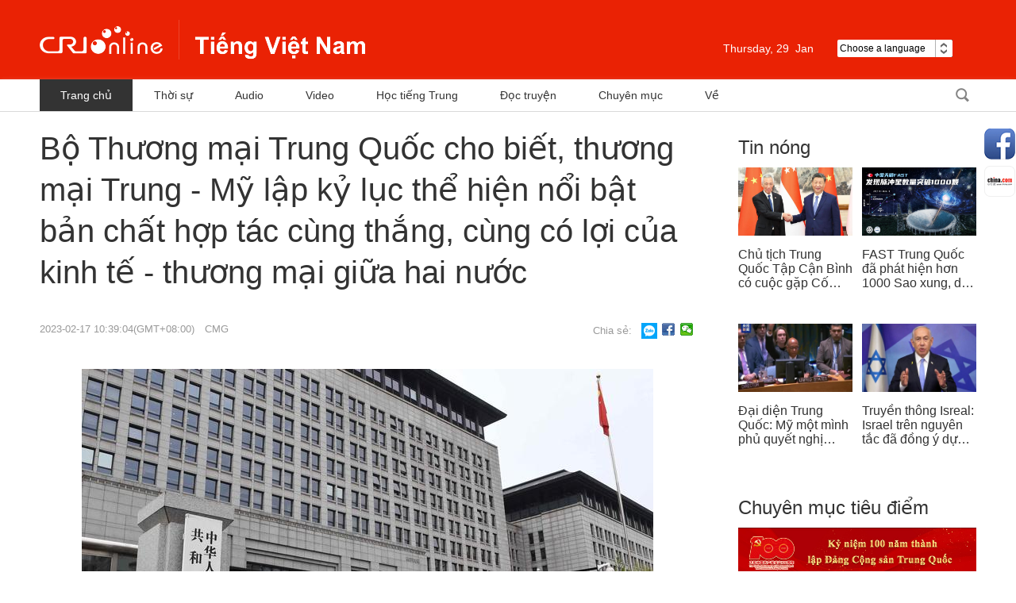

--- FILE ---
content_type: application/javascript
request_url: https://p.data.cctv.com/ge.js
body_size: 68
content:
window.goldlog=(window.goldlog||{});goldlog.Etag="T64BIgxuekgCAQOQsQf9oBk/";goldlog.stag=2;

--- FILE ---
content_type: application/javascript
request_url: https://p.data.cctv.com/ge.js
body_size: -6
content:
window.goldlog=(window.goldlog||{});goldlog.Etag="UK4BIiANg2kCAQOQsQeoLnhV";goldlog.stag=2;

--- FILE ---
content_type: application/javascript
request_url: https://rcrires.cri.cn/photoAlbum/cri/templet/common/DEPA1646793964340280/index.js
body_size: 2929
content:
//页面一加载调用
var tf;
var widthresize = document.body.clientWidth;
var heightresize = $(window).height();
$(function () {
    if (window.innerWidth > 1024) {

        //焦点图a 交互开始
        if ($(".banner-a-li li").length >= 1) {
			//console.log(11111111)
            $(".banner-img li").each(function () {
                var _this = $(this);
                $(this).parents(".banner-img").siblings(".banner-nav").find("ul").append("<li><span></span></li>")
                $(this).parents(".banner-img").siblings(".banner-a-li").find("li").eq(0).addClass("textOne")

                if ($(this).index() == 0) {
                    $(this).parent().append($(this).clone());
                    $(this).parents(".banner-img").siblings(".banner-nav").find("li").eq(0).find("span").addClass("active")
                    $(this).parents(".banner-img").siblings(".banner-a-li").find("li").eq(0).addClass("active")
                    $(this).parents(".banner-img").siblings(".banner-text").find("a").attr("href", $(this).find("a").attr("href"))
                    $(this).parents(".banner-img").siblings(".banner-text").find("a").text($(this).find("img").attr("title"))
                }
                if ($(this).index() == ($(this).parent().find("li").length - 2)) {
                    $(this).parent().prepend($(this).clone()).css("margin-left", -_this.width());
                }
            })
        } else {
            $(".banner-img li").each(function () {
                var _this = $(this);
                $(this).parents(".banner-img").siblings(".banner-nav").find("ul").append("<li><span></span></li>")
                $(this).parents(".banner-img").siblings(".banner-a-li").find("li").eq(0).addClass("textOne")

                var liData = "";
                liData += "<li><dl>";
                liData += "<dt class='figcaption'><a class='fxbtwo' href='" + $(this).find("a").attr("href") + "' target='_blank'>" + $(this).find("img").attr("title") + "</a></dt>";
                liData += "<dd>" + $(this).find("img").attr("dataTime") + "</dd>";
                liData += "</dl></li>";

                $(this).parents(".banner-img").siblings(".banner-a-li").find("ul").append(liData)

                if ($(this).index() == 0) {
                    $(this).parent().append($(this).clone());
                    $(this).parents(".banner-img").siblings(".banner-nav").find("li").eq(0).find("span").addClass("active")
                    $(this).parents(".banner-img").siblings(".banner-a-li").find("li").eq(0).addClass("active")
                    $(this).parents(".banner-img").siblings(".banner-text").find("a").attr("href", $(this).find("a").attr("href"))
                    $(this).parents(".banner-img").siblings(".banner-text").find("a").text($(this).find("img").attr("title"))
                }
                if ($(this).index() == ($(this).parent().find("li").length - 2)) {
                    $(this).parent().prepend($(this).clone()).css("margin-left", -_this.width());
                }
            })
        }
        $(".banner-a").each(function () {
            var num = 1;
            var timer = null;
            var _this = $(this);
            var speed = 3000;
            var runSpeed = 500;
            var auto = true;
            var userSet = $(this).find(".banner-img").find("li").eq(1).attr("datatype");

            timer = setInterval(function () {
                if (auto) {
                    runFn()
                }
            }, speed);

            $(this).hover(function () {
                clearInterval(timer);
                //$(this).find(".banner-a-page").stop().fadeIn("fast");
            }, function () {
                if (auto) {
                    timer = setInterval(runFn, speed);
                }
                //$(this).find(".banner-a-page").fadeOut("fast");
            })

            $(this).find(".banner-nav").find("li").click(function () {
                num = $(this).index() + 1;
                _this.find(".banner-img").find("ul").stop().animate({
                    "marginLeft": -num * _this.find(".banner-img").find("li").width()
                }, runSpeed)
                runEff();
            })

            $(this).find(".banner-a-li").find("li").hover(function () {
                num = $(this).index() + 1;
                _this.find(".banner-img").find("ul").stop().animate({
                    "marginLeft": -num * _this.find(".banner-img").find("li").width()
                }, runSpeed)
                runEff();
            })

            $(this).find(".btnLeft").click(function () {
                runLeft();
                runEff();
            })

            $(this).find(".btnRight").click(function () {
                runRight();
                runEff();
            })

            function runFn() {
                runRight();
                runEff();
            }

            function runEff() {
                _this.find(".banner-nav").find("li").find("span").removeClass("active")
                _this.find(".banner-nav").find("li").find("span").eq(num - 1).addClass("active")
                _this.find(".banner-a-li").find("li").removeClass("active")
                _this.find(".banner-a-li").find("li").eq(num - 1).addClass("active")
                _this.find(".banner-text").find("a").attr("href", _this.find(".banner-img").find("li").eq(num).find("a").attr("href"))
                _this.find(".banner-text").find("a").text(_this.find(".banner-img").find("li").eq(num).find("img").attr("title"))
            }

            function runRight() {
                num++;
                if (num == _this.find(".banner-img").find("li").length - 1) {
                    _this.find(".banner-img").find("ul").css("margin-left", 0)
                    num = 1;
                }
                _this.find(".banner-img").find("ul").stop().animate({
                    "marginLeft": -num * _this.find(".banner-img").find("li").width()
                }, runSpeed)
            }

            function runLeft() {
                num--;
                if (num == 0) {
                    _this.find(".banner-img").find("ul").css("margin-left", -(_this.find(".banner-img").find("li").length - 1) * (_this.find(".banner-img").find("li").width()))
                    num = _this.find(".banner-img").find("li").length - 2;
                }
                _this.find(".banner-img").find("ul").stop().animate({
                    "marginLeft": -num * _this.find(".banner-img").find("li").width()
                }, runSpeed)
            }
        })
        //焦点图a 交互结束

        //slideBox轮播 start     
        $('.slideBox').each(function (index, element) {
            var $_slideBox = $(this);
            var $_arrowPrev = $_slideBox.find('.arrow-prev');
            var $_arrowNext = $_slideBox.find('.arrow-next');
            var $_list = $_slideBox.find('.pic');
            var $_list_item = $_list.find('li');
            var $_list_item_width = $_list_item.width();
            var itemTotal = $_list_item.length;
            var maxWidth = $_list_item_width * itemTotal;
            var currentIndex = 0;

            var $_menu = $_slideBox.find('.menu');
            var $_menu_item;

            for (var i = 0; i < itemTotal; i++) {
                $_menu.append('<a href="#"></a>');
            }
            $_menu_item = $_menu.find('a');
            $_menu_item.eq(0).addClass('current');

            $_list_item.clone().appendTo($_list);


            function slideAnimate(diff) {
                $_arrowPrev.attr('data-enabled', 'false');
                $_arrowNext.attr('data-enabled', 'false');

                currentIndex += diff;
                if (currentIndex < 0) {
                    currentIndex = itemTotal - 1;
                } else if (currentIndex >= itemTotal) {
                    currentIndex = 0;
                }
                $_menu_item.removeClass('current').eq(currentIndex).addClass('current');

                $_list.stop().animate({ marginLeft: '-=' + ($_list_item_width * diff) }, 400, function () {
                    $_arrowPrev.attr('data-enabled', 'true');
                    $_arrowNext.attr('data-enabled', 'true');
                });
            }

            $_arrowPrev.click(function (e) {
                e.preventDefault();
                if ($(this).attr('data-enabled') == "true") {
                    if (parseInt($_list.css('margin-left')) >= 0) {
                        $_list.css('margin-left', (-1) * maxWidth);
                    }
                    slideAnimate(-1);
                }
            });

            $_arrowNext.click(function (e) {
                e.preventDefault();
                if ($(this).attr('data-enabled') == "true") {
                    if (Math.abs(parseInt($_list.css('margin-left'))) >= maxWidth) {
                        $_list.css('margin-left', 0);
                    }
                    slideAnimate(1);
                }
            });

            $_menu_item.click(function (e) {
                e.preventDefault();
                if (!$(this).hasClass('current') && $_arrowPrev.attr('data-enabled') == "true" && $_arrowNext.attr('data-enabled') == "true") {
                    slideAnimate($(this).index() - currentIndex);
                }
            });


            //自动轮播 Start
            (function () {
                var slideDemo;
                function autoSlide_() {
                    slideDemo = setTimeout(autoSlide_, 5000);
                    $_arrowNext.click();
                }
                slideDemo = setTimeout(autoSlide_, 5000);

                $_slideBox.hover(function (e) {
                    clearTimeout(slideDemo);
                }, function () {
                    slideDemo = setTimeout(autoSlide_, 5000);
                });
            }())
            //自动轮播 End

        });
        //slideBox轮播 end

        //右侧分享start
        $(function () {
            $('.share-appH5').hover(function () { $('.share-appH5 .share-float').show() },
                function () {
                    $('.share-appH5 .share-float').hide()
                });
            $('.share-Facebook').hover(function () { $('.share-Facebook .share-float').show() },
                function () {
                    $('.share-Facebook .share-float').hide()
                });
            $('.share-weixin').hover(function () { $('.share-weixin .share-float').show() },
                function () {
                    $('.share-weixin .share-float').hide()
                });
            $('.share-chinaCloud').hover(function () { $('.share-chinaCloud .share-float').show() },
                function () {
                    $('.share-chinaCloud .share-float').hide()
                });
            $('.share-podcast').hover(function () { $('.share-podcast .share-float').show() },
                function () {
                    $('.share-podcast .share-float').hide()
                });
        })
        //右侧分享end

        //返回顶部start
        $(window).scroll(function () {
            if ($(window).scrollTop() > $(window).height()) {
                $(".backTop").fadeIn("fast");
            } else {
                $(".backTop").fadeOut("fast");
            }
        })
        $(".backTop").click(function () {
            $("body,html").animate({
                "scrollTop": 0
            }, 300)
        })
        //返回顶部end
        $(document).ready(function () {
            $(".card-btn li").hover(function () {
                var tIndex = $(this).index();
                $(".card-btn li a").removeClass("a");
                $(this).find("a").addClass("a");
                $(".card-inner3").hide();
                $(".card-inner3").eq(tIndex).show();
                $(".card-inner").hide();
                $(".card-inner").eq(tIndex).show();
            });
        });
        tf = true;
    } else if (window.innerWidth <= 1024) {
        tf = false;
        // ip-nav-box
        var iClick = "click" || "touchstart";
        var mH = 0;
        var menuEff = false;
        $(".menu").on(iClick, function () {
            menuEff = true;
            mH = $(".menu-box").height()
            // console.log(mH)
            // $(".menu-box").height(mH)
            $(".menu-box-wrap").css("min-height", $(window).height())
            $(".all-bg").show()
            $(".menu-box-wrap").addClass("active")
        })
        $(".menu-box-close").on(iClick, function () {
            menuEff = false;
            $(".all-bg").hide()
            $(".menu-box-wrap").removeClass("active")
        })
        $(window).scroll(function () {
            if (menuEff) {
                if ($(window).scrollTop() > mH - $(window).height()) {
                    $(window).scrollTop(mH - $(window).height())
                }
            }
        })
        // ip-lunbo
        if ($(".swiper-1").length) {
            var swiperA = new Swiper('.swiper-1 .swiper-container', {
                autoplay: {
                    delay: 3000,
                    stopOnLastSlide: false,
                    disableOnInteraction: false,
                },
                loop: true,
                pagination: {
                    el: '.swiper-pagination',
                },
                on: {
                    init: function(swiper) {
                        // this.$el.find(".m_banner_bigPic_text").find("a").html(this.$el.find(".swiper-slide-active img").attr("alt"));
                    },
                    slideChangeTransitionEnd: function(swiper, event) {
                        // this.$el.find(".m_banner_bigPic_text").find("a").html(this.$el.find(".swiper-slide-active img").attr("alt"));
                    },
                }
            });
        }
        $(document).ready(function () {
            $(".card-btn li").on("click",function () {
                var tIndex = $(this).index();
                $(".card-btn li a").removeClass("a");
                $(this).find("a").addClass("a");
                $(".card-inner3").hide();
                $(".card-inner3").eq(tIndex).show();
                $(".card-inner").hide();
                $(".card-inner").eq(tIndex).show();
            });
        });

    }
    //屏幕切换调用
    $(window).resize(function () {
        widthresize = $(window).width();
        if (window.innerWidth <= 1024) {
            console.log($("html").css("font-size"))
        }
        if (window.innerWidth > 1024 && !tf) {
            tf = true;
            window.location.href = window.location.href;

        } else if (window.innerWidth <= 1024 && tf) {

            tf = false;
            window.location.href = window.location.href;
        }

    });

	//日期start
    $(function(){
		var y=new Date();
		var gy=y.getYear();
		var dName=new Array("Sunday","Monday","Tuesday","Wednesday","Thursday","Friday","Saturday");
		var mName=new Array("Jan ","Feb ","Mar ","Apr ","may ","Jun ","Jul ","Aug ","Sep ","Oct ","Nov ","Dec ");
		//$(".date_div").append("<FONT>"+ dName[y.getDay()] + " &nbsp;&nbsp; " + mName[y.getMonth()] + y.getDate() + "th"  + " &nbsp; " +y.getFullYear() + " &nbsp;&nbsp; "  + "</FONT>");
		$(".date_div").append("<FONT>"+ dName[y.getDay()] + ",&nbsp;" + y.getDate() + " &nbsp;" + mName[y.getMonth()] + "</FONT>");
    });
})
